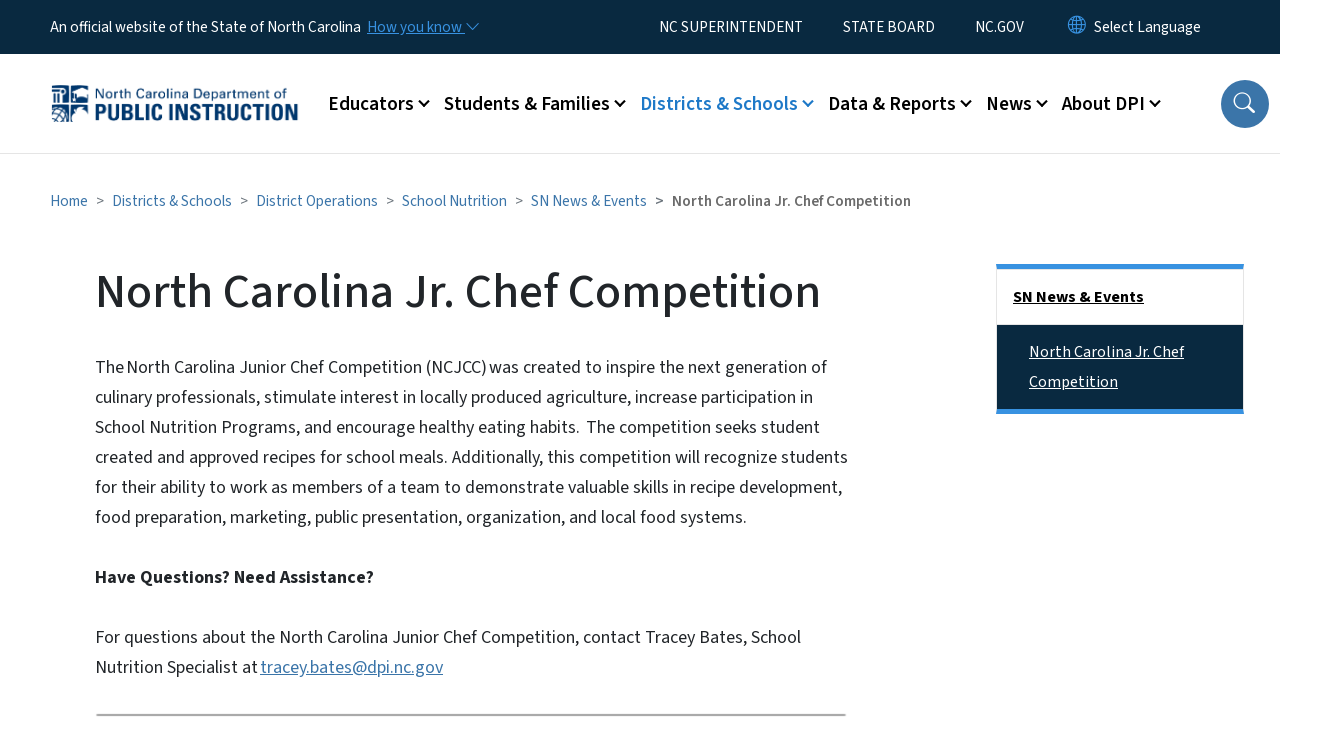

--- FILE ---
content_type: text/html; charset=UTF-8
request_url: https://www.dpi.nc.gov/districts-schools/district-operations/school-nutrition/sn-news-events/north-carolina-jr-chef-competition
body_size: 95998
content:

<!DOCTYPE html>
<html lang="en" dir="ltr" prefix="og: https://ogp.me/ns#">
  <head>
    <meta name="color-scheme" content="only light">
    <meta charset="utf-8" />
<script async src="https://www.googletagmanager.com/gtag/js?id=G-4HV0HQ5N7T"></script>
<script>window.dataLayer = window.dataLayer || [];function gtag(){dataLayer.push(arguments)};gtag("js", new Date());gtag("set", "developer_id.dMDhkMT", true);gtag("config", "G-4HV0HQ5N7T", {"groups":"default","page_placeholder":"PLACEHOLDER_page_location","allow_ad_personalization_signals":false});</script>
<link rel="canonical" href="https://www.dpi.nc.gov/districts-schools/district-operations/school-nutrition/sn-news-events/north-carolina-jr-chef-competition" />
<meta name="twitter:card" content="summary_large_image" />
<meta name="Generator" content="Drupal 10 (https://www.drupal.org)" />
<meta name="MobileOptimized" content="width" />
<meta name="HandheldFriendly" content="true" />
<meta name="viewport" content="width=device-width, initial-scale=1, shrink-to-fit=no" />
<meta http-equiv="x-ua-compatible" content="ie=edge" />
<link rel="icon" href="https://files.nc.gov/nc-dpi/favicon.png?VersionId=QGy2GAvz56Q.2EwPegSPszBkxkkO_tYC" type="image/png" />

    <title>North Carolina Jr. Chef Competition | NC DPI</title>
    <link rel="stylesheet" media="all" href="/sites/default/files/css/css_b32O96_BXLtnMXnf3wrNmqmjtrOOWG9yAsXiOxqq_iw.css?delta=0&amp;language=en&amp;theme=nc_barrio&amp;include=[base64]" />
<link rel="stylesheet" media="all" href="/sites/default/files/css/css_fpDEAF8S9b4i7a8ZGjuxfvYTo5rtC38BOJVrUFoeST4.css?delta=1&amp;language=en&amp;theme=nc_barrio&amp;include=[base64]" />
<link rel="stylesheet" media="all" href="//cdn.jsdelivr.net/npm/bootstrap@5.1.3/dist/css/bootstrap.min.css" />
<link rel="stylesheet" media="print" href="/sites/default/files/css/css_Qc6rQ4vDOY8eRvqsuPh6rUqvH94i9q-S5r_7HpaSt3s.css?delta=3&amp;language=en&amp;theme=nc_barrio&amp;include=[base64]" />
<link rel="stylesheet" media="all" href="/sites/default/files/css/css_FbwDD8vAB5G-lrlx8Z5RLpkslt9B6UVX7KmXZS60MEs.css?delta=4&amp;language=en&amp;theme=nc_barrio&amp;include=[base64]" />
<link rel="stylesheet" media="print" href="/sites/default/files/css/css_dynNuRAO6ZixmX13BOmE3wgMqo0pg4I41ggzZfIGWHY.css?delta=5&amp;language=en&amp;theme=nc_barrio&amp;include=[base64]" />
<link rel="stylesheet" media="all" href="/sites/default/files/css/css_7rAQFRIfNhpZcTv0nbid7tf97QUwSKAVykB1VifmWyw.css?delta=6&amp;language=en&amp;theme=nc_barrio&amp;include=[base64]" />

    
  </head>
  <body class="layout-one-sidebar layout-sidebar-second has-featured-top page-node-8178 path-node node--type-site-page">
    <a href="#main-content" class="visually-hidden focusable skip-link">
      Skip to main content
    </a>
    
      <div class="dialog-off-canvas-main-canvas" data-off-canvas-main-canvas>
    <div id="page-wrapper">
  <div id="page">
    <header id="header" class="header" role="banner" aria-label="Site header">
                    <div class="highlighted container-fluid g-0">
          <div class="container-fluid section clearfix" role="alert">
              <div id="block-ncalertsblock-2" class="block block-ncalert block-nc-alert-block">
  
    
      <div class="content">
      

    </div>
  </div>


          </div>
        </div>
                              <div class="navbar" id="navbar-top">
                          
              
              <div class="official-website">
                <span class="d-none d-sm-inline">An official website of the State of North Carolina</span>
                <span class="d-sm-none d-inline">An official website of NC</span>
                <button
                  type="button"
                  data-bs-toggle="collapse"
                  data-bs-target="#officialNC"
                  aria-label="How you know"
                  aria-expanded="false"
                  aria-controls="collapseExample"
                  class="how-you-know-btn">
                  <span class="d-none d-sm-inline">How you know <i class="bi-chevron-down"></i></span>
                  <span class="d-sm-none d-inline"><i class="bi bi-info-circle"></i></span>
                </button>
              </div>
              <div class="collapse official-website" id="officialNC">
                <div class="privacy-security">
                  <div class="p-2">
                    <i class="bi bi-info-circle h3 float-start pe-2"></i>
                    <p>State Government websites value user privacy. To learn more, <a href="https://www.nc.gov/privacy">view our full privacy policy</a>.</p>
                  </div>
                  <div class="p-2">
                    <i class="bi bi-lock h3 float-start pe-2"></i>
                    <p>Secure websites use HTTPS certificates. A lock icon or https:// means you’ve safely connected to the official website.</p>
                  </div>
                </div>
              </div>
                              <div class="form-inline navbar-form ml-auto">
                    <section class="row region region-top-header-form">
    <nav role="navigation" aria-labelledby="block-utilitymenu-menu" id="block-utilitymenu" class="block block-menu navigation menu--enterprise-nav-menu">
            
  <div class="visually-hidden" id="block-utilitymenu-menu">Utility Menu</div>
  

        
                  <ul class="clearfix nav" data-component-id="bootstrap_barrio:menu">
                    <li class="nav-item">
                <a href="/about-dpi/state-superintendent-public-instruction" class="nav-link nav-link--about-dpi-state-superintendent-public-instruction" data-drupal-link-system-path="node/7775">NC SUPERINTENDENT</a>
              </li>
                <li class="nav-item">
                <a href="/about-dpi/state-board-education" class="nav-link nav-link--about-dpi-state-board-education" data-drupal-link-system-path="node/7776">STATE BOARD</a>
              </li>
                <li class="nav-item">
                <a href="https://www.nc.gov/" class="nav-link nav-link-https--wwwncgov-">NC.GOV</a>
              </li>
        </ul>
  



  </nav>
<div id="block-gtranslate-2" class="block block-gtranslate block-gtranslate-block">
  
    
      <div class="content">
      
<div class="gtranslate_wrapper"></div><script>window.gtranslateSettings = {"switcher_horizontal_position":"inline","switcher_vertical_position":"inline","horizontal_position":"inline","vertical_position":"inline","float_switcher_open_direction":"bottom","switcher_open_direction":"bottom","default_language":"en","native_language_names":1,"detect_browser_language":0,"add_new_line":1,"select_language_label":"Select Language","flag_size":32,"flag_style":"2d","globe_size":60,"alt_flags":[],"wrapper_selector":".gtranslate_wrapper","url_structure":"none","custom_domains":null,"languages":["en","ar","zh-TW","hi","pl","pt","ru","es","sr","vi","th","hmn","km","lo","so","am"],"custom_css":""};</script><script>(function(){var js = document.createElement('script');js.setAttribute('src', 'https://cdn.gtranslate.net/widgets/latest/dropdown.js');js.setAttribute('data-gt-orig-url', '/districts-schools/district-operations/school-nutrition/sn-news-events/north-carolina-jr-chef-competition');js.setAttribute('data-gt-orig-domain', 'www.dpi.nc.gov');document.body.appendChild(js);})();</script>
    </div>
  </div>

  </section>

                </div>
                                      </div>
                <div class="navbar navbar-expand-xl" id="navbar-main">
                        <section class="nc_header region region-header">
          <a href="/" title="Home" rel="home" class="navbar-brand">
              <img src="https://files.nc.gov/nc-dpi/dpi-logo.png?VersionId=zHWMi81YcteyQWxDABD7n1R9EakTpO2L" alt="Home" class="img-fluid d-inline-block align-top" />
                </a>
  
  </section>

                          <button class="navbar-toggler navbar-toggler-right collapsed" type="button" data-bs-toggle="collapse" data-bs-target="#CollapsingNavbar" aria-controls="CollapsingNavbar" aria-expanded="false" aria-label="Toggle navigation"><span class="navbar-toggler-icon"></span></button>
              <div class="collapse navbar-collapse justify-content-end" id="CollapsingNavbar">
                  <section class="main-menu-nav container-md  region region-primary-menu">
    <nav role="navigation" aria-label="Main Menu"  id="block-mainmenu-2" class="block block-menu navigation menu--main">
            
  <p class="visually-hidden" id="block-mainmenu-2-menu">Main menu</p>
  

        
              <ul class="clearfix navbar-nav">
    
    
          
      <li class="nav-item menu-item--expanded dropdown">
                          <a href="/educators" class="nav-link dropdown-toggle nav-link--educators" data-bs-toggle="dropdown" aria-expanded="false" aria-haspopup="true" role="button" data-drupal-link-system-path="node/7088">Educators</a>
                                                      <ul class="dropdown-menu dropdown-menu-lg-end">
    
                                            <li class="dropdown-item landing-page "><a href="/educators" class="nav-link nav-link--educators" data-drupal-link-system-path="node/7088">Educators</a></li>
    
          
      <li class="dropdown-item menu-item--collapsed">
                          <a href="/educators/educator-preparation" class="nav-link--educators-educator-preparation" data-drupal-link-system-path="node/7570">Educator Preparation</a>
              </li>
          
      <li class="dropdown-item menu-item--collapsed">
                          <a href="/educators/educator-recognition-programs" class="nav-link--educators-educator-recognition-programs" data-drupal-link-system-path="node/7099">Educator Recognition Programs</a>
              </li>
          
      <li class="dropdown-item menu-item--collapsed">
                          <a href="/educators/educators-licensure" class="nav-link--educators-educators-licensure" data-drupal-link-system-path="node/7544">Educator&#039;s Licensure</a>
              </li>
          
      <li class="dropdown-item menu-item--collapsed">
                          <a href="/educators/nced-connect" class="nav-link--educators-nced-connect" data-drupal-link-system-path="node/7562">NCED Connect (Formerly Home Base)</a>
              </li>
          
      <li class="dropdown-item menu-item--collapsed">
                          <a href="/educators/national-board-certification" class="nav-link--educators-national-board-certification" data-drupal-link-system-path="node/7557">National Board Certification</a>
              </li>
          
      <li class="dropdown-item">
                          <a href="/educators/professional-development" class="nav-link--educators-professional-development" data-drupal-link-system-path="node/7101">Professional Development</a>
              </li>
          
      <li class="dropdown-item menu-item--collapsed">
                          <a href="/educators/recruitment-support" class="nav-link--educators-recruitment-support" data-drupal-link-system-path="node/7543">Recruitment &amp; Support</a>
              </li>
          
      <li class="dropdown-item menu-item--collapsed">
                          <a href="/educators/specialized-instructional-support" class="nav-link--educators-specialized-instructional-support" data-drupal-link-system-path="node/7360">Specialized Instructional Support</a>
              </li>
          
      <li class="dropdown-item">
                          <a href="https://northcarolina.teach.org/?utm_source=partner-share-ncdpi&amp;utm_medium=weblink&amp;utm_campaign=weblink&amp;utm_content=homepage" class="nav-link-https--northcarolinateachorg-utm-sourcepartner-share-ncdpiutm-mediumweblinkutm-campaignweblinkutm-contenthomepage">TeachNC</a>
              </li>
          
      <li class="dropdown-item">
                          <a href="/educators/troops-teachers" class="nav-link--educators-troops-teachers" data-drupal-link-system-path="node/7550">Troops to Teachers</a>
              </li>
          
      <li class="dropdown-item">
                          <a href="/educators/work-nc-schools" class="nav-link--educators-work-nc-schools" data-drupal-link-system-path="node/7806">Work for NC Schools</a>
              </li>
        </ul>
  
              </li>
          
      <li class="nav-item menu-item--expanded dropdown">
                          <a href="/students-families" class="nav-link dropdown-toggle nav-link--students-families" data-bs-toggle="dropdown" aria-expanded="false" aria-haspopup="true" role="button" data-drupal-link-system-path="node/7089">Students &amp; Families</a>
                                                      <ul class="dropdown-menu dropdown-menu-lg-end">
    
                                            <li class="dropdown-item landing-page "><a href="/students-families" class="nav-link nav-link--students-families" data-drupal-link-system-path="node/7089">Students &amp; Families</a></li>
    
          
      <li class="dropdown-item menu-item--collapsed">
                          <a href="/students-families/alternative-choices" class="nav-link--students-families-alternative-choices" data-drupal-link-system-path="node/7493">Alternative Choices</a>
              </li>
          
      <li class="dropdown-item menu-item--collapsed">
                          <a href="/students-families/enhanced-opportunities" class="nav-link--students-families-enhanced-opportunities" data-drupal-link-system-path="node/7762">Enhanced Opportunities</a>
              </li>
          
      <li class="dropdown-item">
                          <a href="/students-families/parent-advisory-commission" class="nav-link--students-families-parent-advisory-commission" data-drupal-link-system-path="node/8327">Parent Advisory Commission</a>
              </li>
          
      <li class="dropdown-item menu-item--collapsed">
                          <a href="/students-families/parents-corner" class="nav-link--students-families-parents-corner" data-drupal-link-system-path="node/7764">Parent&#039;s Corner</a>
              </li>
          
      <li class="dropdown-item">
                          <a href="/students-families/student-advisory-council" class="nav-link--students-families-student-advisory-council" data-drupal-link-system-path="node/8442">Student Advisory Council</a>
              </li>
          
      <li class="dropdown-item menu-item--collapsed">
                          <a href="/students-families/student-support" class="nav-link--students-families-student-support" data-drupal-link-system-path="node/7574">Student Support</a>
              </li>
        </ul>
  
              </li>
          
      <li class="nav-item menu-item--expanded active dropdown">
                          <a href="/districts-schools" class="nav-link active dropdown-toggle nav-link--districts-schools" data-bs-toggle="dropdown" aria-expanded="false" aria-haspopup="true" role="button" data-drupal-link-system-path="node/7090">Districts &amp; Schools</a>
                                                      <ul class="dropdown-menu dropdown-menu-lg-end">
    
                                            <li class="dropdown-item landing-page "><a href="/districts-schools" class="nav-link nav-link--districts-schools" data-drupal-link-system-path="node/7090">Districts &amp; Schools</a></li>
    
          
      <li class="dropdown-item">
                          <a href="https://www.dpi.nc.gov/students-families/alternative-choices/charter-schools/" class="nav-link-https--wwwdpincgov-students-families-alternative-choices-charter-schools-">Charter Schools</a>
              </li>
          
      <li class="dropdown-item">
                          <a href="/districts-schools/operation-polaris/portrait-graduate" class="nav-link--districts-schools-operation-polaris-portrait-graduate" data-drupal-link-system-path="node/8390">Portrait of a Graduate</a>
              </li>
          
      <li class="dropdown-item menu-item--collapsed">
                          <a href="/districts-schools/classroom-resources" class="nav-link--districts-schools-classroom-resources" data-drupal-link-system-path="node/7767">Classroom Resources</a>
              </li>
          
      <li class="dropdown-item menu-item--collapsed">
                          <a href="/districts-schools/office-research-promising-practices" class="nav-link--districts-schools-office-research-promising-practices" data-drupal-link-system-path="node/7884">Office of Research &amp; Promising Practices</a>
              </li>
          
      <li class="dropdown-item menu-item--collapsed active">
                          <a href="/districts-schools/district-operations" class="active nav-link--districts-schools-district-operations" data-drupal-link-system-path="node/7766">District Operations</a>
              </li>
          
      <li class="dropdown-item menu-item--collapsed">
                          <a href="/districts-schools/districts-schools-support" class="nav-link--districts-schools-districts-schools-support" data-drupal-link-system-path="node/7768">Districts &amp; Schools Support</a>
              </li>
          
      <li class="dropdown-item menu-item--collapsed">
                          <a href="/districts-schools/federal-program-monitoring" class="nav-link--districts-schools-federal-program-monitoring" data-drupal-link-system-path="node/9578">Federal Program Monitoring</a>
              </li>
          
      <li class="dropdown-item menu-item--collapsed">
                          <a href="/districts-schools/funding-opportunities" class="nav-link--districts-schools-funding-opportunities" data-drupal-link-system-path="node/7644">Funding Opportunities</a>
              </li>
          
      <li class="dropdown-item menu-item--collapsed">
                          <a href="/districts-schools/high-school-graduation-requirements" class="nav-link--districts-schools-high-school-graduation-requirements" data-drupal-link-system-path="node/7581">High School Graduation Requirements</a>
              </li>
          
      <li class="dropdown-item">
                          <a href="/districts-schools/recognitions" class="nav-link--districts-schools-recognitions" data-drupal-link-system-path="node/7722">Recognitions</a>
              </li>
          
      <li class="dropdown-item menu-item--collapsed">
                          <a href="/districts-schools/accountability-and-testing" class="nav-link--districts-schools-accountability-and-testing" data-drupal-link-system-path="node/7711">Accountability and Testing</a>
              </li>
          
      <li class="dropdown-item">
                          <a href="/districts-schools/interscholastic-athletics" class="nav-link--districts-schools-interscholastic-athletics" data-drupal-link-system-path="node/7735">Interscholastic Athletics</a>
              </li>
        </ul>
  
              </li>
          
      <li class="nav-item menu-item--expanded dropdown">
                          <a href="/data-reports" class="nav-link dropdown-toggle nav-link--data-reports" data-bs-toggle="dropdown" aria-expanded="false" aria-haspopup="true" role="button" data-drupal-link-system-path="node/7091">Data &amp; Reports</a>
                                                      <ul class="dropdown-menu dropdown-menu-lg-end">
    
                                            <li class="dropdown-item landing-page "><a href="/data-reports" class="nav-link nav-link--data-reports" data-drupal-link-system-path="node/7091">Data &amp; Reports</a></li>
    
          
      <li class="dropdown-item menu-item--collapsed">
                          <a href="/data-reports/common-education-data-analysis-and-reporting-system-cedars" class="nav-link--data-reports-common-education-data-analysis-and-reporting-system-cedars" data-drupal-link-system-path="node/7449">Common Education Data Analysis and Reporting System (CEDARS)</a>
              </li>
          
      <li class="dropdown-item">
                          <a href="/data-reports/data-calendar" class="nav-link--data-reports-data-calendar" data-drupal-link-system-path="node/7451">Data Calendar</a>
              </li>
          
      <li class="dropdown-item menu-item--collapsed">
                          <a href="/data-reports/data-reporting-and-program-monitoring" class="nav-link--data-reports-data-reporting-and-program-monitoring" data-drupal-link-system-path="node/7445">Data Reporting and Program Monitoring</a>
              </li>
          
      <li class="dropdown-item">
                          <a href="https://www.dpi.nc.gov/districts-schools/district-operations/financial-and-business-services/demographics-and-finances" class="nav-link-https--wwwdpincgov-districts-schools-district-operations-financial-and-business-services-demographics-and-finances">Demographics and Finances</a>
              </li>
          
      <li class="dropdown-item menu-item--collapsed">
                          <a href="/data-reports/discipline-alp-and-dropout-data" class="nav-link--data-reports-discipline-alp-and-dropout-data" data-drupal-link-system-path="node/7371">Dropout and Discipline Data</a>
              </li>
          
      <li class="dropdown-item">
                          <a href="/data-reports/economically-disadvantaged" class="nav-link--data-reports-economically-disadvantaged" data-drupal-link-system-path="node/8346">Economically Disadvantaged</a>
              </li>
          
      <li class="dropdown-item">
                          <a href="https://www.dpi.nc.gov/districts-schools/testing-and-school-accountability/school-accountability-and-reporting" class="nav-link-https--wwwdpincgov-districts-schools-testing-and-school-accountability-school-accountability-and-reporting">School Accountability, Reporting, and Educator Performance</a>
              </li>
          
      <li class="dropdown-item menu-item--collapsed">
                          <a href="/data-reports/school-report-cards" class="nav-link--data-reports-school-report-cards" data-drupal-link-system-path="node/7356">School Report Cards</a>
              </li>
        </ul>
  
              </li>
          
      <li class="nav-item menu-item--expanded dropdown">
                          <a href="/news" class="nav-link dropdown-toggle nav-link--news" data-bs-toggle="dropdown" aria-expanded="false" aria-haspopup="true" role="button" data-drupal-link-system-path="node/7092">News</a>
                                                      <ul class="dropdown-menu dropdown-menu-lg-end">
    
                                            <li class="dropdown-item landing-page "><a href="/news" class="nav-link nav-link--news" data-drupal-link-system-path="node/7092">News</a></li>
    
          
      <li class="dropdown-item">
                          <a href="/news/awards-reports-and-legal-documents" class="nav-link--news-awards-reports-and-legal-documents" data-drupal-link-system-path="node/7095">Awards, Reports and Legal Documents</a>
              </li>
          
      <li class="dropdown-item">
                          <a href="/news/calendar" class="nav-link--news-calendar" data-drupal-link-system-path="news/calendar">Calendar</a>
              </li>
          
      <li class="dropdown-item">
                          <a href="/news/celebrate-good" class="nav-link--news-celebrate-good" data-drupal-link-system-path="node/9405">Celebrate the Good</a>
              </li>
          
      <li class="dropdown-item">
                          <a href="/news/k-12-education-legislation-and-reports" class="nav-link--news-k-12-education-legislation-and-reports" data-drupal-link-system-path="node/7777">K-12 Education Legislation and Reports</a>
              </li>
          
      <li class="dropdown-item">
                          <a href="/news/press-releases" class="nav-link--news-press-releases" data-drupal-link-system-path="news/press-releases">Press Releases</a>
              </li>
          
      <li class="dropdown-item">
                          <a href="/news/public-notices" class="nav-link--news-public-notices" data-drupal-link-system-path="news/public-notices">Public Notices</a>
              </li>
        </ul>
  
              </li>
          
      <li class="nav-item menu-item--expanded dropdown">
                          <a href="/about-dpi" class="nav-link dropdown-toggle nav-link--about-dpi" data-bs-toggle="dropdown" aria-expanded="false" aria-haspopup="true" role="button" data-drupal-link-system-path="node/7093">About DPI</a>
                                                      <ul class="dropdown-menu dropdown-menu-lg-end">
    
                                            <li class="dropdown-item landing-page "><a href="/about-dpi" class="nav-link nav-link--about-dpi" data-drupal-link-system-path="node/7093">About DPI</a></li>
    
          
      <li class="dropdown-item menu-item--collapsed">
                          <a href="/about-dpi/contact-us" class="nav-link--about-dpi-contact-us" data-drupal-link-system-path="node/7094">Contact Us</a>
              </li>
          
      <li class="dropdown-item menu-item--collapsed">
                          <a href="/about-dpi/education-directory" class="nav-link--about-dpi-education-directory" data-drupal-link-system-path="node/7719">Education Directory</a>
              </li>
          
      <li class="dropdown-item">
                          <a href="/about-dpi/human-resources-division" class="nav-link--about-dpi-human-resources-division" data-drupal-link-system-path="node/7723">Human Resources Division</a>
              </li>
          
      <li class="dropdown-item">
                          <a href="/about-dpi/intern-dpi" class="nav-link--about-dpi-intern-dpi" data-drupal-link-system-path="node/8280">Intern with DPI</a>
              </li>
          
      <li class="dropdown-item menu-item--collapsed">
                          <a href="/about-dpi/internal-audit-advisory-services" class="nav-link--about-dpi-internal-audit-advisory-services" data-drupal-link-system-path="node/7674">Internal Audit &amp; Advisory Services</a>
              </li>
          
      <li class="dropdown-item menu-item--collapsed">
                          <a href="/about-dpi/state-board-education" class="nav-link--about-dpi-state-board-education" data-drupal-link-system-path="node/7776">State Board of Education</a>
              </li>
          
      <li class="dropdown-item menu-item--collapsed">
                          <a href="/about-dpi/state-superintendent-public-instruction" class="nav-link--about-dpi-state-superintendent-public-instruction" data-drupal-link-system-path="node/7775">State Superintendent of Public Instruction</a>
              </li>
          
      <li class="dropdown-item menu-item--collapsed">
                          <a href="/about-dpi/technology-services" class="nav-link--about-dpi-technology-services" data-drupal-link-system-path="node/7694">Technology Services</a>
              </li>
        </ul>
  
              </li>
        </ul>
  


  </nav>
<nav role="navigation" aria-labelledby="block-utilitymenu-2-menu" id="block-utilitymenu-2" class="block block-menu navigation menu--enterprise-nav-menu">
            
  <h2 class="visually-hidden" id="block-utilitymenu-2-menu">Utility Menu</h2>
  

        
                  <ul class="clearfix nav" data-component-id="bootstrap_barrio:menu">
                    <li class="nav-item">
                <a href="/about-dpi/state-superintendent-public-instruction" class="nav-link nav-link--about-dpi-state-superintendent-public-instruction" data-drupal-link-system-path="node/7775">NC SUPERINTENDENT</a>
              </li>
                <li class="nav-item">
                <a href="/about-dpi/state-board-education" class="nav-link nav-link--about-dpi-state-board-education" data-drupal-link-system-path="node/7776">STATE BOARD</a>
              </li>
                <li class="nav-item">
                <a href="https://www.nc.gov/" class="nav-link nav-link-https--wwwncgov-">NC.GOV</a>
              </li>
        </ul>
  



  </nav>

  </section>

                  <div class="form-inline navbar-form justify-content-end">
                    
                    <div id="search-icon" tabindex="0" role="button" aria-pressed="false" aria-label="Search"><i class="bi bi-search"></i></div>
                  </div>
              </div>
                                            </div>
          </header>
                  <div class="featured-top">
          <aside class="featured-top__inner section container-fluid clearfix" role="complementary">
              <section class="container-fluid region region-featured-top">
    <div id="block-ncsearchblock-2" class="block block-ncsearch block-nc-search-block">
  
    
      <div class="content">
      
<form class="nc-search-block-form" data-drupal-selector="nc-search-block-form" action="/search/ncdpi" method="get" id="nc-search-block-form" accept-charset="UTF-8">
  




        
  <div class="js-form-item js-form-type-search form-type-search js-form-item-keys form-item-keys form-no-label mb-3">
          <label for="edit-keys" class="visually-hidden">Search</label>
                    <input title="Enter the terms you wish to search for." data-drupal-selector="edit-keys" data-msg-maxlength="Search field has a maximum length of 128." type="search" id="edit-keys" name="keys" value="" size="15" maxlength="128" class="form-search form-control" />

                      </div>
<div data-drupal-selector="edit-actions" class="form-actions js-form-wrapper form-wrapper mb-3" id="edit-actions--3"><input id="search-button" aria-label="search" role="search" data-drupal-selector="edit-submit" type="submit" value="Search" class="button js-form-submit form-submit btn btn-primary form-control" />
</div>

</form>

    </div>
  </div>
<div class="views-element-container block block-views block-views-blocksite-page-hero-image-block-1" id="block-views-block-site-page-hero-image-block-1">
  
    
      <div class="content">
      <div><div class="view view-site-page-hero-image view-id-site_page_hero_image view-display-id-block_1 js-view-dom-id-33bbe016a515ae63d8ce9781bba19f276c52d222866779e87b8b96a56e3ffcf2">
  
    
      
      <div class="view-content row">
          <div>
    <div class="views-field views-field-field-main-image"><div class="field-content"></div></div>
  </div>

    </div>
  
          </div>
</div>

    </div>
  </div>

  </section>

                      </aside>
        </div>
              <div id="main-wrapper" class="layout-main-wrapper clearfix">
              <div id="main" class="container-fluid ">
                                          <div id="block-breadcrumbs" class="block block-system block-system-breadcrumb-block">
  
    
      <div class="content">
      
  <nav role="navigation" aria-label="breadcrumb" style="">
  <ol class="breadcrumb">
            <li class="breadcrumb-item">
        <a href="/">Home</a>
      </li>
                <li class="breadcrumb-item">
        <a href="/districts-schools">Districts &amp; Schools</a>
      </li>
                <li class="breadcrumb-item">
        <a href="/districts-schools/district-operations">District Operations</a>
      </li>
                <li class="breadcrumb-item">
        <a href="/districts-schools/district-operations/school-nutrition/sn-news-events">SN News &amp; Events</a>
      </li>
        </ol>
</nav>


    </div>
  </div>


          <div class="row row-offcanvas row-offcanvas-left clearfix">
            <main class="main-content col order-first" id="content" role="main">
              <section class="section">
                <a id="main-content" tabindex="-1"></a>
                  <div data-drupal-messages-fallback class="hidden"></div>

<article class="node node--type-site-page node--promoted node--view-mode-full clearfix">
  <header>
    
          <h1 class="node__title"><span class="field field--name-title field--type-string field--label-hidden">North Carolina Jr. Chef Competition</span>
</h1>
        
      </header>
  <div class="node__content clearfix">
          
      <div class="field field--name-field-child-paragraph field--type-entity-reference-revisions field--label-hidden field__items">
              <div class="field__item">  <div  data-component-id="nc_barrio:text" class="paragraph paragraph--type--text paragraph--view-mode--default limit-text-width">
      
            <div class="clearfix text-formatted field field--name-field-editor field--type-text-long field--label-hidden field__item"><p>The North Carolina Junior Chef Competition (NCJCC) was created to inspire the next generation of culinary professionals, stimulate interest in locally produced agriculture, increase participation in School Nutrition Programs, and encourage healthy eating habits.  The competition seeks student created and approved recipes for school meals. Additionally, this competition will recognize students for their ability to work as members of a team to demonstrate valuable skills in recipe development, food preparation, marketing, public presentation, organization, and local food systems.</p><p><strong>Have Questions? Need Assistance?</strong></p><p>For questions about the North Carolina Junior Chef Competition, contact Tracey Bates, School Nutrition Specialist at <a href="mailto:tracey.bates@dpi.nc.gov">tracey.bates@dpi.nc.gov</a></p><div class="align-center">
  
  

            <div class="field field--name-image field--type-image field--label-hidden field__item">  <img loading="lazy" src="https://files.nc.gov/nc-dpi/styles/_inline_extra_large_/public/images/2025-10/web%20page%20divider%20line-300.png?VersionId=Uk4JDO.q7qRE1v15W3GJmb6SvvPvaFe9&amp;itok=aAF_w_lq" width="1540" height="8" alt="wide divider line" class="image-style--inline-extra-large-">


</div>
      
</div>
<p>&nbsp;</p></div>
      
  </div>
</div>
              <div class="field__item">  <div class="paragraph paragraph--type--band paragraph--view-mode--default">
          <section class="paragraphs-item-one-column layout layout--onecol-section px-5" about="" typeof=""
  >
     
    <div class="layout layout--onecol row">
      <div  class="layout__region layout__region--content">
        <div  data-component-id="nc_barrio:text" class="paragraph paragraph--type--text paragraph--view-mode--default limit-text-width">
      
            <div class="clearfix text-formatted field field--name-field-editor field--type-text-long field--label-hidden field__item"><h2>Competition Details &amp; Logistics</h2><a href="https://youtu.be/k5Jdev19X0s"><div class="align-left">
  
  

            <div class="field field--name-image field--type-image field--label-hidden field__item">  <img loading="lazy" src="https://files.nc.gov/nc-dpi/styles/inline_small/public/images/2025-10/orange%20speaker%4050percent.png?VersionId=MXOSR_V0_63NgrtK7G9pS1hg3GtrQBFs&amp;itok=CSJSaUPa" width="48" height="48" alt="orange speaker icon" class="image-style-inline-small">


</div>
      
</div>
</a><p><a href="https://youtu.be/k5Jdev19X0s"><strong>LISTEN</strong></a> to an information session for educators, School Nutrition professionals and students about the competition guidelines, dates, action steps, and tips.</p></div>
      
  </div>
  <div class="paragraph paragraph--type--tabs-accordion paragraph--view-mode--default">
    <section class="paragraphs-item-tabs-accordion pad-none band " about="" typeof="">
        <section class="content band-content">
        <div class="accordion" id="nc-tab-accordion-7864">
            <ul class="nav nav-tabs nc-tabs  d-none" role="tablist"><li class="nav-item" role="presentation"><button class="nav-link tab-button" role="tab" data-bs-toggle="tab" data-bs-target="#Tab-RecipeCompetition-7861" aria-controls="RecipeCompetition-7861" aria-selected="false" id="Tab7861">Recipe Competition</button>
</li>
<li class="nav-item" role="presentation"><button class="nav-link tab-button" role="tab" data-bs-toggle="tab" data-bs-target="#Tab-RecipeCookOff-7862" aria-controls="RecipeCookOff-7862" aria-selected="false" id="Tab7862">Recipe Cook Off</button>
</li>
<li class="nav-item" role="presentation"><button class="nav-link tab-button" role="tab" data-bs-toggle="tab" data-bs-target="#Tab-FormsandDocuments-7863" aria-controls="FormsandDocuments-7863" aria-selected="false" id="Tab7863">Forms and Documents</button>
</li>
</ul>

            
  <div class="field field--name-field-tab field--type-entity-reference-revisions field--label-above">
    <div class="field__label">Tab/Accordion Items</div>
          <div class='tab-content'>
                  <h3 class="accordion-header " id="RecipeCompetition-7861" itemprop="name">
<button class="accordion-button collapsed" type="button" data-bs-toggle="collapse" data-bs-target="#Tab-RecipeCompetition-7861" aria-expanded="false">
  Recipe Competition
</button>
</h3>
<div id="Tab-RecipeCompetition-7861"  data-component-id="nc_barrio:tabs_accordion_item" class="accordion-collapse collapse no-aside" data-bs-parent="#nc-tab-accordion-7864" tabindex="-1" aria-labelledby="RecipeCompetition-7861">
  <div class="accordion-body">    
    
            <div class="clearfix text-formatted field field--name-field-tab-content field--type-text-long field--label-hidden field__item"><p><strong>How to participate in the competition? &nbsp;Who is eligible?&nbsp;</strong></p><p>Teams of 2-4 high school students (grades 9-12) currently enrolled in a North Carolina public school that participates in the National School Lunch Program can participate.</p><ul><li>&nbsp; <a href="/documents/schoolnutrition/2026-ncjrcc-guidelinespdf/download?attachment" data-entity-type="media" data-entity-uuid="6e51d707-5d2d-4547-84eb-1fa3dfa911dc" data-entity-substitution="media_download" title="2026 NCJrCC Guidelines.pdf">North Carolina Junior Chef Competition Guidelines (PDF)</a></li></ul><p><strong>Competition Overview</strong></p><ul><li>Student teams are encouraged to work with their Adult Team Supervisor, a North Carolina public school educator <em>(i.e., Ag, Family and Consumer Sciences, Math, or Science teacher)</em> or School Nutrition administrator, and local School Nutrition Programs to develop creative entrée recipes for school lunch that:<ol><li>Meet the National School Lunch Program meal pattern and nutrition standards.</li><li>Include at least one (1) USDA Foods item and two (2) North Carolina grown products.</li><li>Are replicable by School Nutrition professionals. &nbsp;</li></ol></li></ul></div>
      
      </div></div>


              <h3 class="accordion-header " id="RecipeCookOff-7862" itemprop="name">
<button class="accordion-button collapsed" type="button" data-bs-toggle="collapse" data-bs-target="#Tab-RecipeCookOff-7862" aria-expanded="false">
  Recipe Cook Off
</button>
</h3>
<div id="Tab-RecipeCookOff-7862"  data-component-id="nc_barrio:tabs_accordion_item" class="accordion-collapse collapse no-aside" data-bs-parent="#nc-tab-accordion-7864" tabindex="-1" aria-labelledby="RecipeCookOff-7862">
  <div class="accordion-body">    
    
            <div class="clearfix text-formatted field field--name-field-tab-content field--type-text-long field--label-hidden field__item"><p>Based on applications and recipes submitted, up to 8 finalist teams are selected to advance to the cook-off phase of the competition.</p><p>During the NCJCC cook-off, finalist teams must:</p><ol><li>Prepare, cook, and plate their recipe.</li><li>Present two (2) plates of their prepared recipe for evaluation.</li></ol></div>
      
      </div></div>


              <h3 class="accordion-header " id="FormsandDocuments-7863" itemprop="name">
<button class="accordion-button collapsed" type="button" data-bs-toggle="collapse" data-bs-target="#Tab-FormsandDocuments-7863" aria-expanded="false">
  Forms and Documents
</button>
</h3>
<div id="Tab-FormsandDocuments-7863"  data-component-id="nc_barrio:tabs_accordion_item" class="accordion-collapse collapse no-aside" data-bs-parent="#nc-tab-accordion-7864" tabindex="-1" aria-labelledby="FormsandDocuments-7863">
  <div class="accordion-body">    
    
            <div class="clearfix text-formatted field field--name-field-tab-content field--type-text-long field--label-hidden field__item"><ul><li><a href="/documents/schoolnutrition/2026-ncjrcc-guidelinespdf/download?attachment" data-entity-type="media" data-entity-uuid="6e51d707-5d2d-4547-84eb-1fa3dfa911dc" data-entity-substitution="media_download" title="2026 NCJrCC Guidelines.pdf">2026 NCJCC Guidelines</a> <em>(pdf)</em></li><li><a href="/2026-ncjrcc-workplanpdf/download?attachment" data-entity-type="media" data-entity-uuid="84ad662f-a5a0-4791-863f-e84c77787b0a" data-entity-substitution="media_download" title="2026 NCJrCC Workplan.pdf">2026 NCJCC Workplan</a> <em>(pdf)</em></li><li><a href="/documents/schoolnutrition/2026-ncjrcc-workplandocx/download?attachment" data-entity-type="media" data-entity-uuid="2b8b2386-8776-45cb-8a86-4ca2642efd4d" data-entity-substitution="media_download" title="2026 NCJrCC Workplan.docx">2026 NCJCC Workplan</a> <em>(docx)</em></li><li><a href="/2026-ncjrccapplicationxlsx/download?attachment" data-entity-type="media" data-entity-uuid="12b04a16-7b70-4936-852c-c8092ed46a3e" data-entity-substitution="media_download" title="2026 NCJrCC_Application.xlsx">2026 NCJCC Application</a> <em>(xlsx)</em></li><li><a href="https://docs.google.com/spreadsheets/d/1cdbVTYOKGrlFegtxMLwYR-AIKy6ucA6LxgAV8MLkdHA/copy">2026 NCJCC Application</a> <em>(google form)</em></li><li><a href="/documents/schoolnutrition/2026-ncjrcc-parental-permission-and-release-formdocx/download?attachment" data-entity-type="media" data-entity-uuid="b280c9ea-6760-454e-a495-278eb1a0c1b7" data-entity-substitution="media_download" title="2026 NCJrCC Parental Permission and Release Form.docx">2026 NCJCC Parental Permission and Release Form</a> <em>(docx)</em></li><li><a href="/documents/schoolnutrition/2026-nc-jr-chef-parental-permission-and-release-formpdf/download?attachment" data-entity-type="media" data-entity-uuid="a527683a-05fa-4f7c-a24c-7e8593f1a64e" data-entity-substitution="media_download" title="2026 NC Jr Chef Parental Permission and Release Form.pdf">2026 NCJCC Parental Permission and Release Form</a> <em>(pdf)</em></li><li><a href="/documents/schoolnutrition/2026-nc-jr-cc-cook-scoring-sheetpdf/download?attachment" data-entity-type="media" data-entity-uuid="c43acaac-0c78-4aa8-8564-2430d48c6a4f" data-entity-substitution="media_download" title="2026 NC Jr CC Cook-Off Scoring Sheet.pdf">2026 NCJCC Scoring Sheet</a> <em>(pdf)</em></li></ul></div>
      
      </div></div>


              </div>
      </div>

        </div>
    </section>
</section>
  </div>

    </div>
    </div>
</section>

      </div>
</div>
              <div class="field__item">  <div class="paragraph paragraph--type--band paragraph--view-mode--default">
          <section class="paragraphs-item-one-column layout layout--onecol-section px-5" about="" typeof=""
  >
     
    <div class="layout layout--onecol row">
      <div  class="layout__region layout__region--content">
        <div  data-component-id="nc_barrio:text" class="paragraph paragraph--type--text paragraph--view-mode--default limit-text-width">
      
            <div class="clearfix text-formatted field field--name-field-editor field--type-text-long field--label-hidden field__item"><h2>NCJCC Important Dates</h2></div>
      
  </div>
  <div class="paragraph paragraph--type--tabs-accordion paragraph--view-mode--default">
    <section class="paragraphs-item-tabs-accordion pad-none band " about="" typeof="">
        <section class="content band-content">
        <div class="accordion" id="nc-tab-accordion-7858">
            <ul class="nav nav-tabs nc-tabs  d-none" role="tablist"><li class="nav-item" role="presentation"><button class="nav-link tab-button" role="tab" data-bs-toggle="tab" data-bs-target="#Tab-November132025by430pm-7851" aria-controls="November132025by430pm-7851" aria-selected="false" id="Tab7851">November 13, 2025 (by 4:30 pm)</button>
</li>
<li class="nav-item" role="presentation"><button class="nav-link tab-button" role="tab" data-bs-toggle="tab" data-bs-target="#Tab-December42025-7852" aria-controls="December42025-7852" aria-selected="false" id="Tab7852">December 4, 2025</button>
</li>
<li class="nav-item" role="presentation"><button class="nav-link tab-button" role="tab" data-bs-toggle="tab" data-bs-target="#Tab-January92026by430pm-7853" aria-controls="January92026by430pm-7853" aria-selected="false" id="Tab7853">January 9, 2026 (by 4:30 pm) </button>
</li>
<li class="nav-item" role="presentation"><button class="nav-link tab-button" role="tab" data-bs-toggle="tab" data-bs-target="#Tab-February2or32026-7854" aria-controls="February2or32026-7854" aria-selected="false" id="Tab7854">February 2 or 3, 2026</button>
</li>
<li class="nav-item" role="presentation"><button class="nav-link tab-button" role="tab" data-bs-toggle="tab" data-bs-target="#Tab-February62026-7855" aria-controls="February62026-7855" aria-selected="false" id="Tab7855">February 6, 2026</button>
</li>
<li class="nav-item" role="presentation"><button class="nav-link tab-button" role="tab" data-bs-toggle="tab" data-bs-target="#Tab-February92026-7856" aria-controls="February92026-7856" aria-selected="false" id="Tab7856">February 9, 2026</button>
</li>
<li class="nav-item" role="presentation"><button class="nav-link tab-button" role="tab" data-bs-toggle="tab" data-bs-target="#Tab-April92026by430pm-7857" aria-controls="April92026by430pm-7857" aria-selected="false" id="Tab7857">April 9, 2026 (by 4:30 pm)</button>
</li>
<li class="nav-item" role="presentation"><button class="nav-link tab-button" role="tab" data-bs-toggle="tab" data-bs-target="#Tab-April23-242026-7865" aria-controls="April23-242026-7865" aria-selected="false" id="Tab7865">April 23-24, 2026</button>
</li>
</ul>

            
  <div class="field field--name-field-tab field--type-entity-reference-revisions field--label-above">
    <div class="field__label">Tab/Accordion Items</div>
          <div class='tab-content'>
                  <h3 class="accordion-header " id="November132025by430pm-7851" itemprop="name">
<button class="accordion-button collapsed" type="button" data-bs-toggle="collapse" data-bs-target="#Tab-November132025by430pm-7851" aria-expanded="false">
  November 13, 2025 (by 4:30 pm)
</button>
</h3>
<div id="Tab-November132025by430pm-7851"  data-component-id="nc_barrio:tabs_accordion_item" class="accordion-collapse collapse no-aside" data-bs-parent="#nc-tab-accordion-7858" tabindex="-1" aria-labelledby="November132025by430pm-7851">
  <div class="accordion-body">    
    
            <div class="clearfix text-formatted field field--name-field-tab-content field--type-text-long field--label-hidden field__item"><p>Teams must submit:</p><ul><li><a href="https://forms.gle/13r9kJL9bCHL1zn99">Submission Form</a> <em>(Google Form)</em></li><li><a href="/2026-ncjrccapplicationxlsx/download?attachment" data-entity-type="media" data-entity-uuid="12b04a16-7b70-4936-852c-c8092ed46a3e" data-entity-substitution="media_download" title="2026 NCJrCC_Application.xlsx">NCJCC Application</a> <em>(Excel)</em></li><li><a href="https://docs.google.com/spreadsheets/d/1cdbVTYOKGrlFegtxMLwYR-AIKy6ucA6LxgAV8MLkdHA/copy">NCJCC Application</a> <em>(Google Sheet)</em></li><li>Recipe Photo &nbsp;</li><li>Signed <a href="/documents/schoolnutrition/2026-nc-jr-chef-parental-permission-and-release-formpdf/download?attachment" data-entity-type="media" data-entity-uuid="a527683a-05fa-4f7c-a24c-7e8593f1a64e" data-entity-substitution="media_download" title="2026 NC Jr Chef Parental Permission and Release Form.pdf">NCJCC Parental Permission and Release</a> Form for each student team member</li></ul><p><em><strong>*NOTE</strong> &nbsp;- </em>The NC Jr Chef Competition must include the following with the Application:</p><ul><li>team information</li><li>recipe ingredients and instructions</li><li>nutrient analysis</li><li>cost analysis</li></ul></div>
      
      </div></div>


              <h3 class="accordion-header " id="December42025-7852" itemprop="name">
<button class="accordion-button collapsed" type="button" data-bs-toggle="collapse" data-bs-target="#Tab-December42025-7852" aria-expanded="false">
  December 4, 2025
</button>
</h3>
<div id="Tab-December42025-7852"  data-component-id="nc_barrio:tabs_accordion_item" class="accordion-collapse collapse no-aside" data-bs-parent="#nc-tab-accordion-7858" tabindex="-1" aria-labelledby="December42025-7852">
  <div class="accordion-body">    
    
            <div class="clearfix text-formatted field field--name-field-tab-content field--type-text-long field--label-hidden field__item"><p>Based on a review of applications and recipes, up to 8 finalist teams will be selected to compete in the virtual cook-off phase of the competition. Teams will be notified regarding finalist selections.</p></div>
      
      </div></div>


              <h3 class="accordion-header " id="January92026by430pm-7853" itemprop="name">
<button class="accordion-button collapsed" type="button" data-bs-toggle="collapse" data-bs-target="#Tab-January92026by430pm-7853" aria-expanded="false">
  January 9, 2026 (by 4:30 pm) 
</button>
</h3>
<div id="Tab-January92026by430pm-7853"  data-component-id="nc_barrio:tabs_accordion_item" class="accordion-collapse collapse no-aside" data-bs-parent="#nc-tab-accordion-7858" tabindex="-1" aria-labelledby="January92026by430pm-7853">
  <div class="accordion-body">    
    
            <div class="clearfix text-formatted field field--name-field-tab-content field--type-text-long field--label-hidden field__item"><p><em>(NOTE: The Finalist Submission Form will be provided once the finalist teams are identified.)</em></p><p>Via the <a href="https://forms.gle/RgDdAjc2JLjGBSmSA"><strong>Online Finalist Submission Form</strong></a>, finalist teams will submit:&nbsp;</p><ul><li>the final <a href="/documents/schoolnutrition/ncjcc-workplan-2026/download?attachment" data-entity-type="media" data-entity-uuid="23d12c0f-fb86-40ba-85d5-78f3e652ef3a" data-entity-substitution="media_download" title="NCJCC Workplan 2026 A"><strong>Application</strong></a> <em>(Excel or Google Sheet)</em></li><li>Recipe Photo</li><li><a href="/documents/schoolnutrition/ncjcc-workplan-2026/download?attachment" data-entity-type="media" data-entity-uuid="23d12c0f-fb86-40ba-85d5-78f3e652ef3a" data-entity-substitution="media_download" title="NCJCC Workplan 2026 A"><strong>Work Plan</strong></a></li><li>and an unedited Recipe Preparation Video.</li></ul></div>
      
      </div></div>


              <h3 class="accordion-header " id="February2or32026-7854" itemprop="name">
<button class="accordion-button collapsed" type="button" data-bs-toggle="collapse" data-bs-target="#Tab-February2or32026-7854" aria-expanded="false">
  February 2 or 3, 2026
</button>
</h3>
<div id="Tab-February2or32026-7854"  data-component-id="nc_barrio:tabs_accordion_item" class="accordion-collapse collapse no-aside" data-bs-parent="#nc-tab-accordion-7858" tabindex="-1" aria-labelledby="February2or32026-7854">
  <div class="accordion-body">    
    
            <div class="clearfix text-formatted field field--name-field-tab-content field--type-text-long field--label-hidden field__item"><p>Teams will be scheduled for a brief virtual live interview with a panel of evaluators.</p></div>
      
      </div></div>


              <h3 class="accordion-header " id="February62026-7855" itemprop="name">
<button class="accordion-button collapsed" type="button" data-bs-toggle="collapse" data-bs-target="#Tab-February62026-7855" aria-expanded="false">
  February 6, 2026
</button>
</h3>
<div id="Tab-February62026-7855"  data-component-id="nc_barrio:tabs_accordion_item" class="accordion-collapse collapse no-aside" data-bs-parent="#nc-tab-accordion-7858" tabindex="-1" aria-labelledby="February62026-7855">
  <div class="accordion-body">    
    
            <div class="clearfix text-formatted field field--name-field-tab-content field--type-text-long field--label-hidden field__item"><p>A virtual ceremony will be held recognizing all finalist teams and announcing the results.</p></div>
      
      </div></div>


              <h3 class="accordion-header " id="February92026-7856" itemprop="name">
<button class="accordion-button collapsed" type="button" data-bs-toggle="collapse" data-bs-target="#Tab-February92026-7856" aria-expanded="false">
  February 9, 2026
</button>
</h3>
<div id="Tab-February92026-7856"  data-component-id="nc_barrio:tabs_accordion_item" class="accordion-collapse collapse no-aside" data-bs-parent="#nc-tab-accordion-7858" tabindex="-1" aria-labelledby="February92026-7856">
  <div class="accordion-body">    
    
            <div class="clearfix text-formatted field field--name-field-tab-content field--type-text-long field--label-hidden field__item"><p>Competition results will be officially announced via press release and social media.</p></div>
      
      </div></div>


              <h3 class="accordion-header " id="April92026by430pm-7857" itemprop="name">
<button class="accordion-button collapsed" type="button" data-bs-toggle="collapse" data-bs-target="#Tab-April92026by430pm-7857" aria-expanded="false">
  April 9, 2026 (by 4:30 pm)
</button>
</h3>
<div id="Tab-April92026by430pm-7857"  data-component-id="nc_barrio:tabs_accordion_item" class="accordion-collapse collapse no-aside" data-bs-parent="#nc-tab-accordion-7858" tabindex="-1" aria-labelledby="April92026by430pm-7857">
  <div class="accordion-body">    
    
            <div class="clearfix text-formatted field field--name-field-tab-content field--type-text-long field--label-hidden field__item"><p>The NCJCC first place team must submit the application (registration form, recipe, nutrient analysis, grocery list and work plan), documentation of nutrient analysis, recipe photo and permission forms for the Southeast Jr. Chef Competition.</p></div>
      
      </div></div>


              <h3 class="accordion-header " id="April23-242026-7865" itemprop="name">
<button class="accordion-button collapsed" type="button" data-bs-toggle="collapse" data-bs-target="#Tab-April23-242026-7865" aria-expanded="false">
  April 23-24, 2026
</button>
</h3>
<div id="Tab-April23-242026-7865"  data-component-id="nc_barrio:tabs_accordion_item" class="accordion-collapse collapse no-aside" data-bs-parent="#nc-tab-accordion-7858" tabindex="-1" aria-labelledby="April23-242026-7865">
  <div class="accordion-body">    
    
            <div class="clearfix text-formatted field field--name-field-tab-content field--type-text-long field--label-hidden field__item"><p>The NCJCC first place team advances to compete in the Southeast Jr. Chef Competition.</p></div>
      
      </div></div>


              </div>
      </div>

        </div>
    </section>
</section>
  </div>

    </div>
    </div>
</section>

      </div>
</div>
              <div class="field__item">  <div class="paragraph paragraph--type--band paragraph--view-mode--default">
          <section class="paragraphs-item-one-column layout layout--onecol-section px-5" about="" typeof=""
  >
     
    <div class="layout layout--onecol row">
      <div  class="layout__region layout__region--content">
        <div  data-component-id="nc_barrio:text" class="paragraph paragraph--type--text paragraph--view-mode--default limit-text-width">
      
            <div class="clearfix text-formatted field field--name-field-editor field--type-text-long field--label-hidden field__item"><h2>Competition Results</h2></div>
      
  </div>
  <div class="paragraph paragraph--type--tabs-accordion paragraph--view-mode--default">
    <section class="paragraphs-item-tabs-accordion pad-none band " about="" typeof="">
        <section class="content band-content">
        <div class="accordion" id="nc-tab-accordion-7871">
            <ul class="nav nav-tabs nc-tabs  d-none" role="tablist"><li class="nav-item" role="presentation"><button class="nav-link tab-button" role="tab" data-bs-toggle="tab" data-bs-target="#Tab-2026-7987" aria-controls="2026-7987" aria-selected="false" id="Tab7987">2026</button>
</li>
<li class="nav-item" role="presentation"><button class="nav-link tab-button" role="tab" data-bs-toggle="tab" data-bs-target="#Tab-2025-7866" aria-controls="2025-7866" aria-selected="false" id="Tab7866">2025</button>
</li>
<li class="nav-item" role="presentation"><button class="nav-link tab-button" role="tab" data-bs-toggle="tab" data-bs-target="#Tab-2024-7867" aria-controls="2024-7867" aria-selected="false" id="Tab7867">2024</button>
</li>
<li class="nav-item" role="presentation"><button class="nav-link tab-button" role="tab" data-bs-toggle="tab" data-bs-target="#Tab-2023-7868" aria-controls="2023-7868" aria-selected="false" id="Tab7868">2023</button>
</li>
<li class="nav-item" role="presentation"><button class="nav-link tab-button" role="tab" data-bs-toggle="tab" data-bs-target="#Tab-2022-7869" aria-controls="2022-7869" aria-selected="false" id="Tab7869">2022</button>
</li>
<li class="nav-item" role="presentation"><button class="nav-link tab-button" role="tab" data-bs-toggle="tab" data-bs-target="#Tab-Archives-7870" aria-controls="Archives-7870" aria-selected="false" id="Tab7870">Archives</button>
</li>
</ul>

            
  <div class="field field--name-field-tab field--type-entity-reference-revisions field--label-above">
    <div class="field__label">Tab/Accordion Items</div>
          <div class='tab-content'>
                  <h3 class="accordion-header " id="2026-7987" itemprop="name">
<button class="accordion-button collapsed" type="button" data-bs-toggle="collapse" data-bs-target="#Tab-2026-7987" aria-expanded="false">
  2026
</button>
</h3>
<div id="Tab-2026-7987"  data-component-id="nc_barrio:tabs_accordion_item" class="accordion-collapse collapse no-aside" data-bs-parent="#nc-tab-accordion-7871" tabindex="-1" aria-labelledby="2026-7987">
  <div class="accordion-body">    
    
            <div class="clearfix text-formatted field field--name-field-tab-content field--type-text-long field--label-hidden field__item"><p><a href="https://www.dpi.nc.gov/blog/2025/12/16/future-jr-chefs-five-high-school-teams-set-compete-2026-competition">2026 NC Jr. Chef Competition Finalists Announcement</a></p></div>
      
      </div></div>


              <h3 class="accordion-header " id="2025-7866" itemprop="name">
<button class="accordion-button collapsed" type="button" data-bs-toggle="collapse" data-bs-target="#Tab-2025-7866" aria-expanded="false">
  2025
</button>
</h3>
<div id="Tab-2025-7866"  data-component-id="nc_barrio:tabs_accordion_item" class="accordion-collapse collapse no-aside" data-bs-parent="#nc-tab-accordion-7871" tabindex="-1" aria-labelledby="2025-7866">
  <div class="accordion-body">    
    
            <div class="clearfix text-formatted field field--name-field-tab-content field--type-text-long field--label-hidden field__item"><ul><li><a href="https://www.dpi.nc.gov/news/press-releases/2025/03/24/northern-high-team-wins-2025-north-carolina-jr-chef-cook">2025 NC Jr Chef Competition Results</a></li><li><a href="/documents/schoolnutrition/2025-ncjrcc-recipes-and-photospdf/download?attachment" data-entity-type="media" data-entity-uuid="358822a6-e503-4d44-bcc5-223c92af1f3f" data-entity-substitution="media_download" title="2025 NCJrCC Recipes and Photos.pdf">2025 NC Jr Chef Competition Recipes and Photos</a></li><li><a href="https://www.dpi.nc.gov/news/press-releases/2025/02/04/five-high-school-teams-compete-2025-north-carolina-jr-chef-competition">2025 NC Jr. Chef Competition Finalists Announcement</a></li></ul></div>
      
      </div></div>


              <h3 class="accordion-header " id="2024-7867" itemprop="name">
<button class="accordion-button collapsed" type="button" data-bs-toggle="collapse" data-bs-target="#Tab-2024-7867" aria-expanded="false">
  2024
</button>
</h3>
<div id="Tab-2024-7867"  data-component-id="nc_barrio:tabs_accordion_item" class="accordion-collapse collapse no-aside" data-bs-parent="#nc-tab-accordion-7871" tabindex="-1" aria-labelledby="2024-7867">
  <div class="accordion-body">    
    
            <div class="clearfix text-formatted field field--name-field-tab-content field--type-text-long field--label-hidden field__item"><ul><li><a href="https://www.dpi.nc.gov/news/press-releases/2024/03/13/durhams-northern-high-wins-2024-nc-jr-chef-competition">2024 NC Jr. Chef Competition Results</a></li><li><a class="has-document-icon" href="/documents/schoolnutrition/2024-ncjcc-recipes-and-photospdf/download?attachment" title="2024 NCJCC Recipes and Photos.pdf" data-entity-type="media" data-entity-uuid="9ddba4f1-de05-4630-97d4-432e57029018" data-entity-substitution="media_download">2024 NC Jr. Chef Competition Recipes and Photos</a></li><li><a href="https://www.dpi.nc.gov/news/press-releases/2024/01/23/three-high-school-teams-vie-2024-nc-jr-chef-competition">2024 NC Jr. Chef Competition Finalists Announcement</a></li><li><a href="https://www.dpi.nc.gov/news/press-releases/2024/05/15/north-carolina-high-school-students-place-first-southeast-jr-chef-competition">2024 Southeast Jr. Chef Competition Results</a></li></ul></div>
      
      </div></div>


              <h3 class="accordion-header " id="2023-7868" itemprop="name">
<button class="accordion-button collapsed" type="button" data-bs-toggle="collapse" data-bs-target="#Tab-2023-7868" aria-expanded="false">
  2023
</button>
</h3>
<div id="Tab-2023-7868"  data-component-id="nc_barrio:tabs_accordion_item" class="accordion-collapse collapse no-aside" data-bs-parent="#nc-tab-accordion-7871" tabindex="-1" aria-labelledby="2023-7868">
  <div class="accordion-body">    
    
            <div class="clearfix text-formatted field field--name-field-tab-content field--type-text-long field--label-hidden field__item"><ul><li><a href="https://www.dpi.nc.gov/news/press-releases/2023/03/30/apex-high-team-wins-2023-north-carolina-jr-chef-cook">2023 NC Jr. Chef Competition Results</a></li><li><a class="has-document-icon" href="/documents/schoolnutrition/2023-ncjrcc-recipesphotos/download?attachment" title="2023 ncjrcc recipes&amp;photos" data-entity-type="media" data-entity-uuid="eb13b108-a48e-4323-925e-0eeb052f47a3" data-entity-substitution="media_download">2023 NC Jr. Chef Competition Recipes and Photos</a></li><li><a href="https://www.dpi.nc.gov/news/press-releases/2023/02/21/eight-high-school-teams-compete-2023-nc-jr-chef-competition"><span style="font-family:&quot;Calibri&quot;,sans-serif;">2023 NC Jr. Chef Competition Finalists Announcement</span></a></li></ul></div>
      
      </div></div>


              <h3 class="accordion-header " id="2022-7869" itemprop="name">
<button class="accordion-button collapsed" type="button" data-bs-toggle="collapse" data-bs-target="#Tab-2022-7869" aria-expanded="false">
  2022
</button>
</h3>
<div id="Tab-2022-7869"  data-component-id="nc_barrio:tabs_accordion_item" class="accordion-collapse collapse no-aside" data-bs-parent="#nc-tab-accordion-7871" tabindex="-1" aria-labelledby="2022-7869">
  <div class="accordion-body">    
    
            <div class="clearfix text-formatted field field--name-field-tab-content field--type-text-long field--label-hidden field__item"><ul><li><a href="https://www.dpi.nc.gov/news/press-releases/2022/03/31/five-high-school-teams-win-honors-nc-jr-chef-cook">2022 NC Jr. Chef Competition Results</a></li><li><a class="has-document-icon" href="/documents/schoolnutrition/2022-nc-jr-chef-competition-photos-recipes/download?attachment" title="2022 NC Jr Chef Competition Photos &amp; Recipes" data-entity-type="media" data-entity-uuid="8dd15131-7162-4da2-878a-fd2fb6a28682" data-entity-substitution="media_download">2022 NC Jr. Chef Competition Recipes and Photos</a></li><li><a href="/news/press-releases/2022/02/09/five-teams-vie-fifth-north-carolina-jr-chef-competition" title="Five Teams Vie in Fifth North Carolina Jr. Chef Competition" rel="noreferrer noopener" data-entity-type="node" data-entity-uuid="052751cf-69b6-4a13-8956-ce36973d0766" data-entity-substitution="canonical">2022 NC Jr. Chef Competition Finalists Announcement</a></li></ul></div>
      
      </div></div>


              <h3 class="accordion-header " id="Archives-7870" itemprop="name">
<button class="accordion-button collapsed" type="button" data-bs-toggle="collapse" data-bs-target="#Tab-Archives-7870" aria-expanded="false">
  Archives
</button>
</h3>
<div id="Tab-Archives-7870"  data-component-id="nc_barrio:tabs_accordion_item" class="accordion-collapse collapse no-aside" data-bs-parent="#nc-tab-accordion-7871" tabindex="-1" aria-labelledby="Archives-7870">
  <div class="accordion-body">    
    
            <div class="clearfix text-formatted field field--name-field-tab-content field--type-text-long field--label-hidden field__item"><h4>2021</h4><ul><li paraeid="{8b490fee-d486-4d56-8220-55ea5d89ca20}{216}" paraid="1770760208"><a href="https://www.dpi.nc.gov/news/press-releases/2021/04/21/nc-jr-chefs-compete-first-time-virtual-cook" rel="noreferrer noopener">2021 NC Jr. Chef Competition Results</a></li><li paraeid="{8b490fee-d486-4d56-8220-55ea5d89ca20}{221}" paraid="767250559"><a class="has-document-icon" href="/documents/schoolnutrition/ncjcc-2021-photos-and-recipes/download?attachment" title="NCJCC 2021 Photos and Recipes" data-entity-type="media" data-entity-uuid="4127a5a9-df2f-4a20-93fd-199447ff6866" data-entity-substitution="media_download">2021 NC Jr. Chef Competition Recipes and Photos</a></li></ul><h4>2020</h4><ul><li><a href="https://www.dpi.nc.gov/news/press-releases/2020/02/10/apex-high-culinary-clinches-jr-chef-title" rel="noreferrer noopener">2020 NC Jr. Chef Competition Results</a></li><li><a class="has-document-icon" href="/documents/schoolnutrition/ncjcc-2020-photos-and-recipes/download?attachment" title="NCJCC 2020 Photos and Recipes" data-entity-type="media" data-entity-uuid="b8a82b62-8cc2-4728-a982-fb050da48b58" data-entity-substitution="media_download">2020 NC Jr. Chef Competition Recipes and Photos</a></li></ul><h4>2019</h4><ul><li><a href="https://www.dpi.nc.gov/news/press-releases/2019/04/03/apex-high-culinary-team-wins-nc-jr-chef-competition" rel="noreferrer noopener">2019 NC Jr. Chef Competition Results Press Release</a></li><li><a class="has-document-icon" href="/documents/schoolnutrition/ncjcc-2019-photos-and-recipes/download?attachment" title="NCJCC 2019 Photos and Recipes" data-entity-type="media" data-entity-uuid="ab6376d7-b044-42a9-b2c4-6367b2869229" data-entity-substitution="media_download">2019 NC Jr. Chef Competition Recipes and Photos</a></li><li><a href="https://www.dpi.nc.gov/news/press-releases/2019/05/21/nc-student-chefs-win-regional-competition" rel="noreferrer noopener">2019 SE Jr. Chef Competition Results Press Release</a></li></ul><h4>2018</h4><ul><li><a href="https://www.dpi.nc.gov/news/press-releases/2018/04/11/clydes-caliente-cowboys-buncombe-cook-their-way-kentucky" rel="noreferrer noopener">2018 NC Jr. Chef Competition Results</a></li><li><a class="has-document-icon" href="/documents/schoolnutrition/ncjcc-2018-photos-and-recipes/download?attachment" title="NCJCC 2018 Photos and Recipes" data-entity-type="media" data-entity-uuid="8d4a5ecb-7b77-467e-8002-396edd9a7815" data-entity-substitution="media_download">2018 NC Jr. Chef Competition Recipes and Photos</a></li><li><a href="https://ncdpi.smugmug.com/2017-2018-School-Year/2018-04-09-NC-Junior-Chef-Competition" rel=" noopener">2018 NC Jr. Chef Competition Cook-off Photos</a></li><li><a href="https://www.youtube.com/watch?v=joAGcM5lxI8" rel="noreferrer noopener">2018 NC Jr. Chef Competition Video</a></li><li><a href="https://www.dpi.nc.gov/news/press-releases/2018/05/15/nc-jr-chef-culinary-team-wins-3rd-place-southeast" rel="noreferrer noopener">2018 Southeast Jr. Chef Competition Results</a></li></ul></div>
      
      </div></div>


              </div>
      </div>

        </div>
    </section>
</section>
  </div>

    </div>
    </div>
</section>

      </div>
</div>
          </div>
  
  <div class="field field--name-field-on-this-page field--type-boolean field--label-visually_hidden">
    <div class="field__label visually-hidden">On This Page Jump Links</div>
              <div class="field__item">Off</div>
          </div>

          </div>
</article>


              </section>
            </main>
                                      <div class="sidebar_second sidebar col-md-3 order-last" id="sidebar_second">
                <aside class="section" role="complementary">
                    <section class="container-md  region region-sidebar-second">
    <nav role="navigation" class="sidebar" aria-label="Section Menu" id="block-sidebar-second-main-menu" class="block block-menu navigation menu--main">
            
  <p class="visually-hidden" id="block-sidebar-second-main-menu-menu">Side Nav</p>
  

              <ul  class="clearfix sidebar-nav" data-current-level="5">                                                                                                                                                                                                                                                                                                                                                                                                                                                                                                                                                                                                                                                                                                                                                                                                                                                                                                                                                                                                                                                                                                                                                                                                                                                                                                                                                                                                                                                                                                                                                                                                                                                                                                                                                                                                                                                                                                                                                                                                                                                                    <li class="active current-page-ancestor" data-menu-level="4">
                          <a href="/districts-schools/district-operations/school-nutrition/sn-news-events" class="active sidebar-link--districts-schools-district-operations-school-nutrition-sn-news-events" data-drupal-link-system-path="node/8176">SN News &amp; Events</a>
                                                    <ul>                                                                                          <li class="active" data-menu-level="5">
                          <a href="/districts-schools/district-operations/school-nutrition/sn-news-events/north-carolina-jr-chef-competition" class="active sidebar-link--districts-schools-district-operations-school-nutrition-sn-news-events-north-carolina-jr-chef-competition is-active" aria-current="page" data-drupal-link-system-path="node/8178">North Carolina Jr. Chef Competition</a>
                                                    </li>            
              </ul>                                </li>                                                                                                                                                        
                                                                                                                                                                                                                                                                            
                                                                                                                                                                                                                                                                                                                                                                                                                                                                                                                                                                    
                                                                                                                                                                                                                                                                          </ul>  

  </nav>





  </section>

                </aside>
              </div>
                      </div>
        </div>
          </div>
    <nav class="back-to-top" aria-label="Back to top"><a title="Back to top" href="#navbar-top"><i class="bi-box-arrow-in-up" role="img" aria-label="Back to top arrow"></i></a></nav>
        <footer class="site-footer">
              <div class="container-fluid">
                      <div class="site-footer__top clearfix">
                <section class="row region region-footer-first">
    <div id="block-contactus-2" class="block-content-basic block block-block-content block-block-content25084cf5-033f-4a6d-b73f-87e8e89956f7">
  
      <h2>Contact Us</h2>
    
      <div class="content">
      
            <div class="clearfix text-formatted field field--name-body field--type-text-with-summary field--label-hidden field__item"><div itemscope itemtype="http://schema.org/Organization"><div itemprop="address" itemscope itemtype="http://schema.org/PostalAddress"><a href="https://www.doa.nc.gov/divisions/state-parking/downtown-raleigh-visitors"><span itemprop="name"><strong>Physical Address</strong></span></a><span itemprop="name"><strong>:</strong></span></div><div itemprop="address" itemscope itemtype="http://schema.org/PostalAddress"><span itemprop="streetAddress">North Carolina Department of Public Instruction</span><br>301 N. Wilmington Street<br><span itemprop="addressLocality">Raleigh,&nbsp;NC 27601-2825</span></div><div itemprop="address" itemscope itemtype="http://schema.org/PostalAddress">&nbsp;</div><div itemprop="address" itemscope itemtype="http://schema.org/PostalAddress"><div itemprop="address" itemscope itemtype="http://schema.org/PostalAddress"><span itemprop="name"><strong>Mailing Address:</strong></span><br>6301 Mail Service Center<br>Raleigh, NC 27699-6301<span itemprop="addressLocality">&nbsp;</span><br><br><strong>Phone:</strong>&nbsp;<a href="tel:984-236-2100">984-236-2100</a></div></div></div></div>
      
    </div>
  </div>

  </section>

                <section class="row region region-footer-second">
    <div id="block-workforus-2" class="block-content-basic block block-block-content block-block-content894084a3-8e5d-44ec-803e-9566f262e340">
  
      <h2>Work for Us</h2>
    
      <div class="content">
      
            <div class="clearfix text-formatted field field--name-body field--type-text-with-summary field--label-hidden field__item"><p><a class="btn btn-primary" href="/educators/work-nc-schools">Work for NC Schools</a></p><p><a class="btn btn-primary" href="https://nc.wd108.myworkdayjobs.com/NC_Careers?hiringCompany=4c5533ba0a02100160ecc3ea9a780000">Job Opportunities at DPI</a></p><p><a class="btn btn-primary" href="https://www.nc.gov/state-employees">For State Employees</a></p><p><a class="btn btn-primary" href="https://intranet.ncpublicschools.gov/">Login to DPI Inside</a></p></div>
      
    </div>
  </div>

  </section>

                <section class="row region region-footer-third">
    <div id="block-followus-2" class="block block-ncblocks block-ncblocks-follow-site-block">
  
      <h2>Follow Us</h2>
    
      <div class="content">
      
<div class="social-links">
  <div class="item-list">
    <ul>
              <li>
          <a href="https://www.facebook.com/NCPublicSchools/" itemprop="url">
            <svg xmlns="http://www.w3.org/2000/svg" fill="currentColor" class="bi bi-facebook" viewBox="0 0 16 16" role="img" aria-label="Facebook">
              <path d="M16 8.049c0-4.446-3.582-8.05-8-8.05C3.58 0-.002 3.603-.002 8.05c0 4.017 2.926 7.347 6.75 7.951v-5.625h-2.03V8.05H6.75V6.275c0-2.017 1.195-3.131 3.022-3.131.876 0 1.791.157 1.791.157v1.98h-1.009c-.993 0-1.303.621-1.303 1.258v1.51h2.218l-.354 2.326H9.25V16c3.824-.604 6.75-3.934 6.75-7.951"/>
            </svg>
          </a>
        </li>
      
              <li>
          <a href="https://twitter.com/ncpublicschools">
            <svg xmlns="http://www.w3.org/2000/svg" fill="currentColor" class="bi bi-twitter-x" viewBox="0 0 16 16" role="img" aria-label="X">
              <path d="M12.6.75h2.454l-5.36 6.142L16 15.25h-4.937l-3.867-5.07-4.425 5.07H.316l5.733-6.57L0 .75h5.063l3.495 4.633L12.601.75Zm-.86 13.028h1.36L4.323 2.145H2.865z"/>
            </svg>
          </a>
        </li>
      
      
              <li>
          <a href="https://www.instagram.com/ncpublicschools/" itemprop="url">
            <svg xmlns="http://www.w3.org/2000/svg" fill="currentColor" class="bi bi-instagram" viewBox="0 0 16 16" role="img" aria-label="Instagram">
              <path d="M8 0C5.829 0 5.556.01 4.703.048 3.85.088 3.269.222 2.76.42a3.9 3.9 0 0 0-1.417.923A3.9 3.9 0 0 0 .42 2.76C.222 3.268.087 3.85.048 4.7.01 5.555 0 5.827 0 8.001c0 2.172.01 2.444.048 3.297.04.852.174 1.433.372 1.942.205.526.478.972.923 1.417.444.445.89.719 1.416.923.51.198 1.09.333 1.942.372C5.555 15.99 5.827 16 8 16s2.444-.01 3.298-.048c.851-.04 1.434-.174 1.943-.372a3.9 3.9 0 0 0 1.416-.923c.445-.445.718-.891.923-1.417.197-.509.332-1.09.372-1.942C15.99 10.445 16 10.173 16 8s-.01-2.445-.048-3.299c-.04-.851-.175-1.433-.372-1.941a3.9 3.9 0 0 0-.923-1.417A3.9 3.9 0 0 0 13.24.42c-.51-.198-1.092-.333-1.943-.372C10.443.01 10.172 0 7.998 0zm-.717 1.442h.718c2.136 0 2.389.007 3.232.046.78.035 1.204.166 1.486.275.373.145.64.319.92.599s.453.546.598.92c.11.281.24.705.275 1.485.039.843.047 1.096.047 3.231s-.008 2.389-.047 3.232c-.035.78-.166 1.203-.275 1.485a2.5 2.5 0 0 1-.599.919c-.28.28-.546.453-.92.598-.28.11-.704.24-1.485.276-.843.038-1.096.047-3.232.047s-2.39-.009-3.233-.047c-.78-.036-1.203-.166-1.485-.276a2.5 2.5 0 0 1-.92-.598 2.5 2.5 0 0 1-.6-.92c-.109-.281-.24-.705-.275-1.485-.038-.843-.046-1.096-.046-3.233s.008-2.388.046-3.231c.036-.78.166-1.204.276-1.486.145-.373.319-.64.599-.92s.546-.453.92-.598c.282-.11.705-.24 1.485-.276.738-.034 1.024-.044 2.515-.045zm4.988 1.328a.96.96 0 1 0 0 1.92.96.96 0 0 0 0-1.92m-4.27 1.122a4.109 4.109 0 1 0 0 8.217 4.109 4.109 0 0 0 0-8.217m0 1.441a2.667 2.667 0 1 1 0 5.334 2.667 2.667 0 0 1 0-5.334"/>
            </svg>
          </a>
        </li>
      
      
      
              <li>
          <a href="https://www.youtube.com/user/ncpublicschools" itemprop="url">
            <svg xmlns="http://www.w3.org/2000/svg" fill="currentColor" class="bi bi-youtube" viewBox="0 0 16 16" role="img" aria-label="YouTube">
              <path d="M8.051 1.999h.089c.822.003 4.987.033 6.11.335a2.01 2.01 0 0 1 1.415 1.42c.101.38.172.883.22 1.402l.01.104.022.26.008.104c.065.914.073 1.77.074 1.957v.075c-.001.194-.01 1.108-.082 2.06l-.008.105-.009.104c-.05.572-.124 1.14-.235 1.558a2.01 2.01 0 0 1-1.415 1.42c-1.16.312-5.569.334-6.18.335h-.142c-.309 0-1.587-.006-2.927-.052l-.17-.006-.087-.004-.171-.007-.171-.007c-1.11-.049-2.167-.128-2.654-.26a2.01 2.01 0 0 1-1.415-1.419c-.111-.417-.185-.986-.235-1.558L.09 9.82l-.008-.104A31 31 0 0 1 0 7.68v-.123c.002-.215.01-.958.064-1.778l.007-.103.003-.052.008-.104.022-.26.01-.104c.048-.519.119-1.023.22-1.402a2.01 2.01 0 0 1 1.415-1.42c.487-.13 1.544-.21 2.654-.26l.17-.007.172-.006.086-.003.171-.007A100 100 0 0 1 7.858 2zM6.4 5.209v4.818l4.157-2.408z"/>
            </svg>
          </a>
        </li>
      
      
              <li>
          <a href="https://www.linkedin.com/company/north-carolina-department-of-public-instruction" itemprop="url">
            <svg xmlns="http://www.w3.org/2000/svg" fill="currentColor" class="bi bi-linkedin" viewBox="0 0 16 16" role="img" aria-label="LinkedIn">
              <path d="M0 1.146C0 .513.526 0 1.175 0h13.65C15.474 0 16 .513 16 1.146v13.708c0 .633-.526 1.146-1.175 1.146H1.175C.526 16 0 15.487 0 14.854zm4.943 12.248V6.169H2.542v7.225zm-1.2-8.212c.837 0 1.358-.554 1.358-1.248-.015-.709-.52-1.248-1.342-1.248S2.4 3.226 2.4 3.934c0 .694.521 1.248 1.327 1.248zm4.908 8.212V9.359c0-.216.016-.432.08-.586.173-.431.568-.878 1.232-.878.869 0 1.216.662 1.216 1.634v3.865h2.401V9.25c0-2.22-1.184-3.252-2.764-3.252-1.274 0-1.845.7-2.165 1.193v.025h-.016l.016-.025V6.169h-2.4c.03.678 0 7.225 0 7.225z"/>
            </svg>
          </a>
        </li>
      

           
            <li>
          <a href="https://www.dpi.nc.gov/news/feed" itemprop="url">
            <svg xmlns="http://www.w3.org/2000/svg" fill="currentColor" class="bi bi-rss" viewBox="0 0 16 16" role="img" aria-label="RSS Feed">
              <path d="M14 1a1 1 0 0 1 1 1v12a1 1 0 0 1-1 1H2a1 1 0 0 1-1-1V2a1 1 0 0 1 1-1zM2 0a2 2 0 0 0-2 2v12a2 2 0 0 0 2 2h12a2 2 0 0 0 2-2V2a2 2 0 0 0-2-2z"/>
              <path d="M5.5 12a1.5 1.5 0 1 1-3 0 1.5 1.5 0 0 1 3 0m-3-8.5a1 1 0 0 1 1-1c5.523 0 10 4.477 10 10a1 1 0 1 1-2 0 8 8 0 0 0-8-8 1 1 0 0 1-1-1m0 4a1 1 0 0 1 1-1 6 6 0 0 1 6 6 1 1 0 1 1-2 0 4 4 0 0 0-4-4 1 1 0 0 1-1-1"/>
            </svg>
          </a>
        </li>
      
    </ul>
  </div>
</div>

    </div>
  </div>

  </section>

            </div>
                                <div class="site-footer__bottom">
                <section class="row region region-site-footer">
    <nav role="navigation" aria-labelledby="block-networkmenu-2-menu" id="block-networkmenu-2" class="block block-menu navigation menu--network-menu">
            
  <h2 class="visually-hidden" id="block-networkmenu-2-menu">Network Menu</h2>
  

        
                  <ul class="clearfix nav" data-component-id="bootstrap_barrio:menu">
                    <li class="nav-item">
                <a href="/about-dpi/education-directory" class="nav-link nav-link--about-dpi-education-directory" data-drupal-link-system-path="node/7719">Education Directory</a>
              </li>
                <li class="nav-item">
                <a href="https://nc.gov/" title="The State of North Carolina" class="nav-link nav-link-https--ncgov-">nc.gov</a>
              </li>
                <li class="nav-item">
                <a href="/webform/user_feedback?source_entity_type=ENTITY_TYPE&amp;source_entity_id=ENTITY_ID" class="webform-dialog webform-dialog-mobile nav-link webform-dialog webform-dialog-mobile nav-link--webform-user-feedbacksource-entity-typeentity-typesource-entity-identity-id" title="Website User Feedback Form" data-drupal-link-query="{&quot;source_entity_id&quot;:&quot;ENTITY_ID&quot;,&quot;source_entity_type&quot;:&quot;ENTITY_TYPE&quot;}" data-drupal-link-system-path="webform/user_feedback">Website Feedback</a>
              </li>
                <li class="nav-item">
                <a href="https://www.nc.gov/accessibility" title="Accessibility of State of North Carolina Websites" class="nav-link nav-link-https--wwwncgov-accessibility">Accessibility</a>
              </li>
                <li class="nav-item">
                <a href="https://www.nc.gov/disclaimer-terms-use" title="Terms of Use" class="nav-link nav-link-https--wwwncgov-disclaimer-terms-use">Disclaimer &amp; Terms of Use</a>
              </li>
                <li class="nav-item">
                <a href="https://www.nc.gov/privacy" title="State of North Carolina Privacy Policy" class="nav-link nav-link-https--wwwncgov-privacy">Privacy Policy</a>
              </li>
                <li class="nav-item">
                <a href="https://www.nc.gov/government/open-budget" title="State of North Carolina Open Budget" class="nav-link nav-link-https--wwwncgov-government-open-budget">Open Budget</a>
              </li>
        </ul>
  



  </nav>

  </section>

              <div class="branding"><a href="https://it.nc.gov/services/digital-services">Hosted on Digital Commons</a></div>
            </div>
                  </div>
          </footer>
  </div>
</div>

  </div>

    
    <script type="application/json" data-drupal-selector="drupal-settings-json">{"path":{"baseUrl":"\/","pathPrefix":"","currentPath":"node\/8178","currentPathIsAdmin":false,"isFront":false,"currentLanguage":"en"},"pluralDelimiter":"\u0003","suppressDeprecationErrors":true,"ajaxPageState":{"libraries":"[base64]","theme":"nc_barrio","theme_token":null},"ajaxTrustedUrl":{"\/search\/ncdpi":true},"clientside_validation_jquery":{"validate_all_ajax_forms":2,"force_validate_on_blur":true,"force_html5_validation":false,"messages":{"required":"This field is required.","remote":"Please fix this field.","email":"Please enter a valid email address.","url":"Please enter a valid URL.","date":"Please enter a valid date.","dateISO":"Please enter a valid date (ISO).","number":"Please enter a valid number.","digits":"Please enter only digits.","equalTo":"Please enter the same value again.","maxlength":"Please enter no more than {0} characters.","minlength":"Please enter at least {0} characters.","rangelength":"Please enter a value between {0} and {1} characters long.","range":"Please enter a value between {0} and {1}.","max":"Please enter a value less than or equal to {0}.","min":"Please enter a value greater than or equal to {0}.","step":"Please enter a multiple of {0}."}},"google_analytics":{"account":"G-4HV0HQ5N7T","trackOutbound":true,"trackMailto":true,"trackTel":true,"trackDownload":true,"trackDownloadExtensions":"7z|aac|arc|arj|asf|asx|avi|bin|csv|doc(x|m)?|dot(x|m)?|exe|flv|gif|gz|gzip|hqx|jar|jpe?g|js|mp(2|3|4|e?g)|mov(ie)?|msi|msp|pdf|phps|png|ppt(x|m)?|pot(x|m)?|pps(x|m)?|ppam|sld(x|m)?|thmx|qtm?|ra(m|r)?|sea|sit|tar|tgz|torrent|txt|wav|wma|wmv|wpd|xls(x|m|b)?|xlt(x|m)|xlam|xml|z|zip"},"linkpurpose":{"domain":"https:\/\/www.dpi.nc.gov","ignore":"#toolbar-administration a","purposeDocumentMessage":"Link downloads document","purposeDocumentIconType":"html","purposeDocumentIconPosition":"beforeend","purposeDownloadMessage":"Link downloads file","purposeDownloadIconType":"html","purposeDownloadIconPosition":"beforeend","purposeAppMessage":"Link opens app","purposeAppIconType":"html","purposeAppIconPosition":"beforeend","purposeExternalMessage":"Link is external","purposeExternalIconType":"html","purposeExternalIconPosition":"beforeend","purposeMailMessage":"Link sends email","purposeMailIconType":"html","purposeMailIconPosition":"beforeend","purposeTelMessage":"Link opens phone app","purposeTelIconType":"html","purposeTelIconPosition":"beforeend","purposeNewWindow":true,"purposeNewWindowMessage":"Opens in new window","purposeNewWindowIconType":"html","purposeNewWindowIconPosition":"beforeend","css_url":"\/modules\/contrib\/linkpurpose"},"nc_breadcrumb":{"activeTrailInfo":{"Districts \u0026 Schools":"\/districts-schools","District Operations":"\/districts-schools\/district-operations","School Nutrition":"\/districts-schools\/district-operations\/office-school-nutrition","SN News \u0026 Events":"\/districts-schools\/district-operations\/school-nutrition\/sn-news-events","North Carolina Jr. Chef Competition":"\/districts-schools\/district-operations\/school-nutrition\/sn-news-events\/north-carolina-jr-chef-competition"}},"webform":{"dialog":{"options":{"narrow":{"title":"Narrow","width":600},"mobile":{"title":"Mobile"},"normal":{"title":"Normal","width":800},"wide":{"title":"Wide","width":1000}},"entity_type":"node","entity_id":"8178"}},"sitepage":{"onThisPage":"Off"},"nc_alerts":{"options":{"slideTransition":"goDown","nav":true,"autoplayTimeout":500,"items":1,"mouseDrag":false,"callbacks":true,"autoHeight":true,"navText":["\u003Ci class=\u0022icon-chevron-left\u0022\u003E\u003C\/i\u003E","\u003Ci class=\u0022icon-chevron-right\u0022\u003E\u003C\/i\u003E"]}},"nc_json_views":{"documentFilePath":null},"nc_search":{"searchblock":0},"user":{"uid":0,"permissionsHash":"722861c1162bbcb3a4addc98464d37b52140cc03f928f3dd32462770ab8a2037"}}</script>
<script src="/core/assets/vendor/jquery/jquery.min.js?v=3.7.1"></script>
<script src="/core/assets/vendor/once/once.min.js?v=1.0.1"></script>
<script src="/core/misc/drupalSettingsLoader.js?v=10.4.3"></script>
<script src="/core/misc/drupal.js?v=10.4.3"></script>
<script src="/core/misc/drupal.init.js?v=10.4.3"></script>
<script src="/core/misc/debounce.js?v=10.4.3"></script>
<script src="/core/assets/vendor/jquery.ui/ui/version-min.js?v=10.4.3"></script>
<script src="/core/assets/vendor/jquery.ui/ui/data-min.js?v=10.4.3"></script>
<script src="/core/assets/vendor/jquery.ui/ui/disable-selection-min.js?v=10.4.3"></script>
<script src="/core/assets/vendor/jquery.ui/ui/jquery-patch-min.js?v=10.4.3"></script>
<script src="/core/assets/vendor/jquery.ui/ui/scroll-parent-min.js?v=10.4.3"></script>
<script src="/core/assets/vendor/jquery.ui/ui/unique-id-min.js?v=10.4.3"></script>
<script src="/core/assets/vendor/jquery.ui/ui/focusable-min.js?v=10.4.3"></script>
<script src="/core/assets/vendor/jquery.ui/ui/keycode-min.js?v=10.4.3"></script>
<script src="/core/assets/vendor/jquery.ui/ui/plugin-min.js?v=10.4.3"></script>
<script src="/core/assets/vendor/jquery.ui/ui/widget-min.js?v=10.4.3"></script>
<script src="/core/assets/vendor/jquery.ui/ui/labels-min.js?v=10.4.3"></script>
<script src="/core/assets/vendor/jquery.ui/ui/widgets/controlgroup-min.js?v=10.4.3"></script>
<script src="/core/assets/vendor/jquery.ui/ui/form-reset-mixin-min.js?v=10.4.3"></script>
<script src="/core/assets/vendor/jquery.ui/ui/widgets/mouse-min.js?v=10.4.3"></script>
<script src="/core/assets/vendor/jquery.ui/ui/widgets/checkboxradio-min.js?v=10.4.3"></script>
<script src="/core/assets/vendor/jquery.ui/ui/widgets/draggable-min.js?v=10.4.3"></script>
<script src="/core/assets/vendor/jquery.ui/ui/widgets/resizable-min.js?v=10.4.3"></script>
<script src="/core/assets/vendor/jquery.ui/ui/widgets/button-min.js?v=10.4.3"></script>
<script src="/core/assets/vendor/jquery.ui/ui/widgets/dialog-min.js?v=10.4.3"></script>
<script src="/core/assets/vendor/tabbable/index.umd.min.js?v=6.2.0"></script>
<script src="/core/assets/vendor/tua-body-scroll-lock/tua-bsl.umd.min.js?v=10.4.3"></script>
<script src="/themes/contrib/bootstrap_barrio/js/barrio.js?v=10.4.3"></script>
<script src="https://cdn.jsdelivr.net/npm/jquery-validation@1.21.0/dist/jquery.validate.min.js"></script>
<script src="/modules/contrib/clientside_validation/clientside_validation_jquery/js/cv.jquery.ife.js?t8xkh8"></script>
<script src="/modules/contrib/clientside_validation/clientside_validation_jquery/js/cv.jquery.validate.js?t8xkh8"></script>
<script src="/core/../themes/custom/nc_barrio/components/tabs_accordion/tabs_accordion.js?t8xkh8"></script>
<script src="/modules/contrib/google_analytics/js/google_analytics.js?v=10.4.3"></script>
<script src="/modules/contrib/linkpurpose/library/js/linkpurpose.min.js?t8xkh8"></script>
<script src="/modules/contrib/linkpurpose/js/linkpurpose-drupal.js?t8xkh8"></script>
<script src="//cdn.jsdelivr.net/npm/bootstrap@5.1.3/dist/js/bootstrap.bundle.min.js"></script>
<script src="/themes/custom/nc_barrio/js/modules/textEditorDatatables.js?v=1.9"></script>
<script src="/themes/custom/nc_barrio/src/js/modules/nc.fileicons.js?v=1"></script>
<script src="/themes/custom/nc_barrio/js/global.js?v=1.86"></script>
<script src="/themes/custom/nc_barrio/js/modules/nc.search.js?v=1.86"></script>
<script src="/themes/custom/nc_barrio/js/modules/nc.analytics.js?v=1.86"></script>
<script src="/themes/custom/nc_barrio/js/modules/nc.gtranslate.js?v=1.4"></script>
<script src="/themes/custom/nc_barrio/js/modules/nc.sitepage.js?v=1.14"></script>
<script src="/modules/custom/nc_breadcrumb/js/nc_breadcrumb.js?t8xkh8"></script>
<script src="/modules/custom/ncalert/js/ncalerts.js?v=16"></script>
<script src="/modules/custom/ncblocks/js/ncblocks.js?v=1.3"></script>
<script src="/core/misc/progress.js?v=10.4.3"></script>
<script src="/core/assets/vendor/loadjs/loadjs.min.js?v=4.3.0"></script>
<script src="/core/misc/announce.js?v=10.4.3"></script>
<script src="/core/misc/message.js?v=10.4.3"></script>
<script src="/themes/contrib/bootstrap_barrio/js/messages.js?t8xkh8"></script>
<script src="/core/misc/ajax.js?v=10.4.3"></script>
<script src="/core/misc/displace.js?v=10.4.3"></script>
<script src="/core/misc/jquery.tabbable.shim.js?v=10.4.3"></script>
<script src="/core/misc/position.js?v=10.4.3"></script>
<script src="/core/misc/dialog/dialog-deprecation.js?v=10.4.3"></script>
<script src="/core/misc/dialog/dialog.js?v=10.4.3"></script>
<script src="/core/misc/dialog/dialog.position.js?v=10.4.3"></script>
<script src="/core/misc/dialog/dialog.jquery-ui.js?v=10.4.3"></script>
<script src="/core/modules/ckeditor5/js/ckeditor5.dialog.fix.js?v=10.4.3"></script>
<script src="/core/misc/dialog/dialog.ajax.js?v=10.4.3"></script>
<script src="/modules/contrib/webform/js/webform.drupal.dialog.js?v=10.4.3"></script>
<script src="/modules/contrib/webform/js/webform.dialog.js?v=10.4.3"></script>

  </body>
</html>


--- FILE ---
content_type: text/javascript
request_url: https://www.dpi.nc.gov/themes/custom/nc_barrio/components/tabs_accordion/tabs_accordion.js?t8xkh8
body_size: 1097
content:
(function ($, window, Drupal) {
  Drupal.behaviors.ncTabAccordions = {
    attach: function (context, settings) {

      $(once('accordionLoad', 'body')).each(function (element) {

        // add anchor to url in window location to make copying of anchor links easier
        const accordionButtons = document.querySelectorAll('.accordion-button');
        accordionButtons.forEach(function (button) {
          button.addEventListener('click', function () {
            // Get the closest parent heading element (H2, H3, H4, H5, etc.)
            const parentHeading = button.closest('h2, h3, h4, h5');
            const buttonId = parentHeading ? parentHeading.getAttribute('id') : null;

            if (buttonId) {
              const newUrl = `${window.location.origin}${window.location.pathname}#${buttonId}`;
              history.pushState(null, '', newUrl);
            }
          });
        });
        const tabButtons = document.querySelectorAll('.tab-button');
        tabButtons.forEach(function (button) {
          button.addEventListener('click', function () {
            // Get the tab button's ID
            const buttonId = button.getAttribute('data-bs-target').substring(1);

            if (buttonId) {
              const newUrl = `${window.location.origin}${window.location.pathname}#${buttonId}`;
              history.pushState(null, '', newUrl);
            }
          });
        });

        // Tabs transformation to accordion for Mobile
        if ($('.nc_tabs').length) {
          tabsTransform(document);
          $(window).resize(function () {
            tabsTransform(document);
          });
        }

        // if hash in the URL, activate the tab
        activateTab(window.location.hash);
      });

      function tabsTransform(document) {
        // Check width; show as tabs if tablet or desktop; show accordion if mobile
        if ($(window).width() > 1024) {
          // Desktop
          $(document).find('.nc_tabs').each(function () {
            $(this).find('.accordion').removeClass('accordion').addClass('tabs');
            $(this).find('.nc-tabs').show();
            $(this).find('.accordion-header').addClass('d-none');
            $(this).find('.tab-pane').removeClass('accordion-collapse collapse').addClass('tab-pane fade');
            // Show first tab on load
            $(this).find(".tab-pane:first").addClass('active show');
            $(this).find('button:first').addClass('active');
          });
        } else {
          //Mobile
          $(document).find('.nc_tabs').each(function () {
            $(this).find('.tabs').removeClass('tabs').addClass('accordion');
            $(this).find('.nc-tabs').hide();
            $(this).find('.accordion-header').removeClass('d-none');
            $(this).find('.tab-pane').removeClass('tab-pane fade active').addClass('accordion-collapse collapse');
            $(this).find('.accordion-button').attr("aria-expanded", "false");
            $(this).find('.accordion-button:first').attr("aria-expanded", "true");
          });
        }
      }

      function activateTab(windowHash) {
        if (windowHash && windowHash !== "#undefined") {
          // Find accordion button
          let button = $(windowHash).find('button');
          if (button.length !== 0) {
            $(once('clickbutton', button)).trigger('click');
          } else {
            // No accordion button. Find tab button
            button = $("button[data-bs-target='" + windowHash + "']");
            $(button[0]).trigger('click');
          }
        }
      }

      // DC-4110, DC-4193 same page accordion open anchor fix
      $(".text-formatted a, .quick-links  a").on( "click", function() {
        if ($(this).attr("href").indexOf('#') !== -1) {
          let hashPosition = $(this).attr("href").indexOf('#');
          activateTab( $(this).attr("href").substring(hashPosition))
        }
      });

      // DC-4177 Reinitiate Tabs after added to page by Layout Paragraphs
      $(document).ajaxComplete(function( event,request, settings ) {
        if ($('.nc_tabs').length) {
          tabsTransform();
        }
      });
    }
  };
})(jQuery, window, Drupal);
